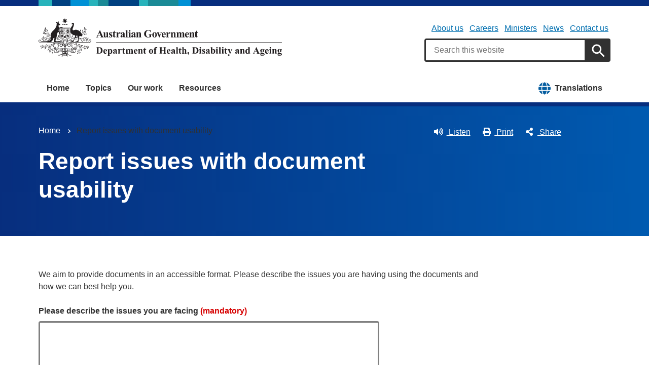

--- FILE ---
content_type: text/html; charset=UTF-8
request_url: https://www.health.gov.au/request-accessible-format?destination=/resources/foi-disclosure-log/foi-request-1560-ahppc-minutes
body_size: 8096
content:
<!DOCTYPE html>
<html lang="en" dir="ltr" prefix="og: https://ogp.me/ns#">
  <head>
    
<!-- Google Tag Manager -->
<script>
  (function (w, d, s, l, i) {
  w[l] = w[l] || [];
  w[l].push({'gtm.start': new Date().getTime(), event: 'gtm.js'});
  var f = d.getElementsByTagName(s)[0],
  j = d.createElement(s),
  dl = l != 'dataLayer' ? '&l=' + l : '';
  j.async = true;
  j.src = 'https://www.googletagmanager.com/gtm.js?id=' + i + dl;
  f.parentNode.insertBefore(j, f);
  })(window, document, 'script', 'dataLayer', 'GTM-N4ZZ787');
</script>
<!-- End Google Tag Manager -->

    <meta charset="utf-8" />
<script async src="https://www.googletagmanager.com/gtag/js?id=UA-54970022-1"></script>
<script>window.dataLayer = window.dataLayer || [];function gtag(){dataLayer.push(arguments)};gtag("js", new Date());gtag("set", "developer_id.dMDhkMT", true);gtag("config", "UA-54970022-1", {"groups":"default","anonymize_ip":true,"page_placeholder":"PLACEHOLDER_page_path"});gtag('config', 'G-0XT7NFV9ZS', {'name': 'govcms'}); gtag('govcms.send', 'pageview', {'anonymizeIp': true})</script>
<link rel="canonical" href="https://www.health.gov.au/request-accessible-format" />
<meta name="generator" content="Drupal 9 (http://drupal.org) + govCMS (http://govcms.gov.au)" />
<meta property="og:site_name" content="Australian Government Department of Health, Disability and Ageing" />
<meta property="og:type" content="article" />
<meta property="og:url" content="https://www.health.gov.au/request-accessible-format" />
<meta property="og:title" content="Report issues with document usability" />
<meta property="og:image" content="https://www.health.gov.au/themes/custom/hga/images/dhda-logo-stacked.png" />
<meta property="og:image:type" content="image/png" />
<meta property="og:image:width" content="1200" />
<meta property="og:image:height" content="630" />
<meta name="dcterms.title" content="Report issues with document usability" />
<meta name="dcterms.creator" content="Australian Government Department of Health, Disability and Ageing" />
<meta name="dcterms.publisher" content="Australian Government Department of Health, Disability and Ageing" />
<meta name="dcterms.date" content="2026-01-24T21:04+11:00" />
<meta name="dcterms.type" content="other" />
<meta name="dcterms.format" content="text/html" />
<meta name="dcterms.identifier" content="https://www.health.gov.au/request-accessible-format" />
<meta name="dcterms.language" content="en" />
<meta name="Generator" content="Drupal 10 (http://drupal.org) + GovCMS (http://govcms.gov.au)" />
<meta name="MobileOptimized" content="width" />
<meta name="HandheldFriendly" content="true" />
<meta name="viewport" content="width=device-width, initial-scale=1.0" />
<meta name="health.language" content="English" />
<link rel="icon" href="/profiles/contrib/govcms/favicon.ico" type="image/vnd.microsoft.icon" />

        <link rel="stylesheet" media="all" href="/sites/default/files/css/css_rnkv1OJ-gAMFBclDPVxVYNozXT9f9i4G6tJPC_2zHEY.css?delta=0&amp;language=en&amp;theme=hga&amp;include=eJx9ilsKxCAQBC8keqQwxo4KowPOmODt98HmayE_VQ3VBcRWQmaJxK5kuifTkmlbnJUTRjhkjl14U-xWpd85Vd3lxFhBOt7d6VJDC5EU7qy4NHzpm6TJcBfiIaOFnz0YDd18glFl9SY5P9waVCn_9w9eXj5O_A" />
<link rel="stylesheet" media="all" href="/sites/default/files/css/css_JQvzLktfbwTiBUurAb_98p1QlgJ7dysJVZ_MkKXvka4.css?delta=1&amp;language=en&amp;theme=hga&amp;include=eJx9ilsKxCAQBC8keqQwxo4KowPOmODt98HmayE_VQ3VBcRWQmaJxK5kuifTkmlbnJUTRjhkjl14U-xWpd85Vd3lxFhBOt7d6VJDC5EU7qy4NHzpm6TJcBfiIaOFnz0YDd18glFl9SY5P9waVCn_9w9eXj5O_A" />

    
    <title>Report issues with document usability | Australian Government Department of Health, Disability and Ageing</title>
    <link rel="apple-touch-icon" sizes="180x180" href="/themes/custom/hga/images/favicons/apple-touch-icon.png">
    <link rel="icon" type="image/png" sizes="32x32" href="/themes/custom/hga/images/favicons/favicon-32x32.png">
    <link rel="icon" type="image/png" sizes="16x16" href="/themes/custom/hga/images/favicons/favicon-16x16.png">
    <link rel="manifest" href="/themes/custom/hga/site.webmanifest">
  </head>
  <body class="health-gov-au au-grid">
    
<!-- Google Tag Manager (noscript) -->
<noscript>
  <iframe src="https://www.googletagmanager.com/ns.html?id=GTM-N4ZZ787" height="0" width="0" style="display:none;visibility:hidden"></iframe>
</noscript>
<!-- End Google Tag Manager (noscript) -->

        <nav class="au-skip-link">
      <a class="au-skip-link__link" href="#content">Skip to main content</a>
      <a class="au-skip-link__link" href="#main-nav-default">Skip to main navigation</a>
    </nav>

    
      <div class="dialog-off-canvas-main-canvas" data-off-canvas-main-canvas>
    

<div class="au-body">

  
  

    <div class="region--header_top">
    <div class="views-element-container" id="block-views-block-h-global-notifications-block-1">
  
    
      <div data_region="header_top"><div class="view--h-global-notifications js-view-dom-id-92277572b6b72aec12708166560ddc7e119cee67f814a45333f1f28672e8c59a">
  
  
  

  
  
  

    

  
  

  
  
</div>
</div>

  </div>

  </div>


      
<header class="au-header  pillars-container" role="banner">
  <div class="container">
    <div id="pillars"></div>
    <div class="row">
      <div class="col-xs-12 col-md-6">
        <a href="/" title="Home" rel="home" class="au-header__logo">
          <img src="/themes/custom/hga/images/dhda-logo.svg" alt="Australian Government Department of Health, Disability and Ageing" class="au-header__logo-image au-responsive-media-img">
        </a>
        <div class="au-sronly">
          <p>Australian Government Department of Health, Disability and Ageing</p>
        </div>
      </div>
      <div class="col-xs-12 col-md-6">
        <div class="health-sub-nav text--align-right">
            <div class="region--header">
      

<h3 class="au-sronly">Sub menu</h3>

              <ul data_region="header" class="au-link-list au-link-list--inline">
              <li>
        <a href="/topics/about-the-department" data-drupal-link-system-path="node/1466">About us</a>
              </li>
          <li>
        <a href="/topics/about-the-department/work-with-us" data-drupal-link-system-path="node/161">Careers</a>
              </li>
          <li>
        <a href="/ministers" title="" data-drupal-link-system-path="node/6183">Ministers</a>
              </li>
          <li>
        <a href="/news" title="" data-drupal-link-system-path="node/44726">News</a>
              </li>
          <li>
        <a href="/topics/about-the-department/contact-us" title="" data-drupal-link-system-path="node/1576">Contact us</a>
              </li>
        </ul>
  




<div class="health-search health-search--global">
  <div class="health-search__form__input-wrapper">
    <form class="health-search__form health-search__form--global" action="/node/44804" method="get" role="search">
      <div class="au-form__item health-search__query-field health-search__query-field--global">
        <label class="sr-only" for="funnelback-query">Search</label>
        <input
          placeholder="Search this website"
          type="text"
          id="funnelback-query"
          name="query"
          value=""
          size="30"
          maxlength="128"
          class="health-search__form__input au-text-input au-text-input--block au-text-input au-text-input--block"
          autocomplete="off"
        />
      </div>
              <input type="hidden" name="search_scope" value="0">
            <input
        class="au-btn au-btn button health-search__form__submit health-search__form__submit--global"
        type="submit"
        id="funnelback-query-submit"
        value="Apply"
      />
    </form>
  </div>
</div>

  </div>

        </div>
      </div>
    </div>
  </div>
</header>
  
    <div class="region--navigation">
    <div id="block-system-menu-block-main">
  
    
      

<nav class="au-main-nav " aria-label="main">
  <div class="container">
    <div class="row">
      <div class="col-md-12">
        <div id="main-nav-default" class="au-main-nav__content">
          <button aria-controls="main-nav-default" class="au-main-nav__toggle au-main-nav__toggle--open" onclick="return AU.mainNav.Toggle( this )">
            
	<span class="svg-inline--fa fa-fw "><svg xmlns="http://www.w3.org/2000/svg" viewBox="0 0 448 512"><path d="M16 132h416c8.837 0 16-7.163 16-16V76c0-8.837-7.163-16-16-16H16C7.163 60 0 67.163 0 76v40c0 8.837 7.163 16 16 16zm0 160h416c8.837 0 16-7.163 16-16v-40c0-8.837-7.163-16-16-16H16c-8.837 0-16 7.163-16 16v40c0 8.837 7.163 16 16 16zm0 160h416c8.837 0 16-7.163 16-16v-40c0-8.837-7.163-16-16-16H16c-8.837 0-16 7.163-16 16v40c0 8.837 7.163 16 16 16z"/></svg></span>
            Menu
          </button>
          <button class="au-main-nav__toggle au-main-nav__toggle--search au-main-nav__toggle--open">
            
	<span class="svg-inline--fa fa-fw au-main-nav__toggle--search__closed"><svg xmlns="http://www.w3.org/2000/svg" viewBox="0 0 512 512"><path d="M505 442.7L405.3 343c-4.5-4.5-10.6-7-17-7H372c27.6-35.3 44-79.7 44-128C416 93.1 322.9 0 208 0S0 93.1 0 208s93.1 208 208 208c48.3 0 92.7-16.4 128-44v16.3c0 6.4 2.5 12.5 7 17l99.7 99.7c9.4 9.4 24.6 9.4 33.9 0l28.3-28.3c9.4-9.4 9.4-24.6.1-34zM208 336c-70.7 0-128-57.2-128-128 0-70.7 57.2-128 128-128 70.7 0 128 57.2 128 128 0 70.7-57.2 128-128 128z"/></svg></span>
            
	<span class="svg-inline--fa fa-fw au-main-nav__toggle--search__open"><svg xmlns="http://www.w3.org/2000/svg" viewBox="0 0 352 512"><path d="M242.72 256l100.07-100.07c12.28-12.28 12.28-32.19 0-44.48l-22.24-22.24c-12.28-12.28-32.19-12.28-44.48 0L176 189.28 75.93 89.21c-12.28-12.28-32.19-12.28-44.48 0L9.21 111.45c-12.28 12.28-12.28 32.19 0 44.48L109.28 256 9.21 356.07c-12.28 12.28-12.28 32.19 0 44.48l22.24 22.24c12.28 12.28 32.2 12.28 44.48 0L176 322.72l100.07 100.07c12.28 12.28 32.2 12.28 44.48 0l22.24-22.24c12.28-12.28 12.28-32.19 0-44.48L242.72 256z"/></svg></span>
            Search
          </button>
          <div class="au-main-nav__menu">
            <div class="au-main-nav__menu-inner">
              <div class="au-main-nav__focus-trap-top"></div>
              <button aria-controls="main-nav-default" class="au-main-nav__toggle au-main-nav__toggle--close" onclick="return AU.mainNav.Toggle( this )">
                
	<span class="svg-inline--fa fa-fw "><svg xmlns="http://www.w3.org/2000/svg" viewBox="0 0 352 512"><path d="M242.72 256l100.07-100.07c12.28-12.28 12.28-32.19 0-44.48l-22.24-22.24c-12.28-12.28-32.19-12.28-44.48 0L176 189.28 75.93 89.21c-12.28-12.28-32.19-12.28-44.48 0L9.21 111.45c-12.28 12.28-12.28 32.19 0 44.48L109.28 256 9.21 356.07c-12.28 12.28-12.28 32.19 0 44.48l22.24 22.24c12.28 12.28 32.2 12.28 44.48 0L176 322.72l100.07 100.07c12.28 12.28 32.2 12.28 44.48 0l22.24-22.24c12.28-12.28 12.28-32.19 0-44.48L242.72 256z"/></svg></span>
                Close
              </button>
                      <ul data_region="navigation" class="au-link-list">
                  <li>
                <a href="/" data-drupal-link-system-path="&lt;front&gt;">Home</a>
                  </li>
                  <li>
                <a href="/topics" title="" data-drupal-link-system-path="node/44731">Topics</a>
                  </li>
                  <li>
                <a href="/our-work" data-drupal-link-system-path="node/44730">Our work</a>
                  </li>
                  <li>
                <a href="/resources" data-drupal-link-system-path="node/44719">Resources</a>
                  </li>
                  <li class="translation-link-right">
                <a href="/resources/translated?f%5B0%5D=field_audience%3A451&amp;f%5B1%5D=field_related_initiatives%3A7419" title="" data-drupal-link-query="{&quot;f[0]&quot;:&quot;field_audience:451&quot;,&quot;f[1]&quot;:&quot;field_related_initiatives:7419&quot;}" data-drupal-link-system-path="node/44738">Translations</a>
                  </li>
        </ul>
  
              <div class="au-main-nav__focus-trap-bottom"></div>
            </div>
          </div>
          <div class="au-main-nav__overlay" aria-controls="main-nav-default" onclick="return AU.mainNav.Toggle( this )"></div>
        </div>
      </div>
    </div>
  </div>
</nav>


  </div>

  </div>


      <div class="health-sub-header health-sub-header--dark">
      <div class="container">
        <div class="row rs_skip">
          <div class="col-xs-12 col-md-8">
              <div class="region--content_top_left">
    <div id="block-system-breadcrumb-block">
  
    
        <nav class="au-breadcrumbs" aria-label="Breadcrumb">
    <h2 class="au-sronly">You are here</h2>
    <ol class="au-link-list au-link-list--inline">
          <li>
                  <a href="/">Home</a>
              </li>
          <li>
                  Report issues with document usability
              </li>
        </ol>
  </nav>

  </div>
<div id="block-page-title-block">
  
    
      

  <div>
            <h1>Report issues with document usability</h1>
    <p class="au-introduction">
      
    </p>

  </div>



  </div>

  </div>

          </div>
          <div class="col-xs-12 col-md-4">
              <div class="region--content_top_right">
    


<div class="health-toolbar rs_preserve ">
  <ul class="health-toolbar__items au-link-list au-link-list--inline">
          <li>
        <button
          id="health-toolbar__listen"
          href="//app-oc.readspeaker.com/cgi-bin/rsent?customerid=5802&amp;amp;lang=en_au&amp;amp;readid=content&amp;amp;url=https://www.health.gov.au/request-accessible-format?destination=/resources/foi-disclosure-log/foi-request-1560-ahppc-minutes"
          class="health-toolbar__listen au-btn au-btn--tertiary "
        >
          
	<span class="svg-inline--fa fa-fw fa-left"><svg xmlns="http://www.w3.org/2000/svg" viewBox="0 0 576 512"><path d="M215.03 71.05L126.06 160H24c-13.26 0-24 10.74-24 24v144c0 13.25 10.74 24 24 24h102.06l88.97 88.95c15.03 15.03 40.97 4.47 40.97-16.97V88.02c0-21.46-25.96-31.98-40.97-16.97zm233.32-51.08c-11.17-7.33-26.18-4.24-33.51 6.95-7.34 11.17-4.22 26.18 6.95 33.51 66.27 43.49 105.82 116.6 105.82 195.58 0 78.98-39.55 152.09-105.82 195.58-11.17 7.32-14.29 22.34-6.95 33.5 7.04 10.71 21.93 14.56 33.51 6.95C528.27 439.58 576 351.33 576 256S528.27 72.43 448.35 19.97zM480 256c0-63.53-32.06-121.94-85.77-156.24-11.19-7.14-26.03-3.82-33.12 7.46s-3.78 26.21 7.41 33.36C408.27 165.97 432 209.11 432 256s-23.73 90.03-63.48 115.42c-11.19 7.14-14.5 22.07-7.41 33.36 6.51 10.36 21.12 15.14 33.12 7.46C447.94 377.94 480 319.54 480 256zm-141.77-76.87c-11.58-6.33-26.19-2.16-32.61 9.45-6.39 11.61-2.16 26.2 9.45 32.61C327.98 228.28 336 241.63 336 256c0 14.38-8.02 27.72-20.92 34.81-11.61 6.41-15.84 21-9.45 32.61 6.43 11.66 21.05 15.8 32.61 9.45 28.23-15.55 45.77-45 45.77-76.88s-17.54-61.32-45.78-76.86z"/></svg></span>
Listen</button>
      </li>
              <li>
        <button
          id="health-toolbar__print"
          class="health-toolbar__print au-btn au-btn--tertiary "
        >
          
	<span class="svg-inline--fa fa-fw fa-left"><svg xmlns="http://www.w3.org/2000/svg" viewBox="0 0 512 512"><path d="M448 192V77.25c0-8.49-3.37-16.62-9.37-22.63L393.37 9.37c-6-6-14.14-9.37-22.63-9.37H96C78.33 0 64 14.33 64 32v160c-35.35 0-64 28.65-64 64v112c0 8.84 7.16 16 16 16h48v96c0 17.67 14.33 32 32 32h320c17.67 0 32-14.33 32-32v-96h48c8.84 0 16-7.16 16-16V256c0-35.35-28.65-64-64-64zm-64 256H128v-96h256v96zm0-224H128V64h192v48c0 8.84 7.16 16 16 16h48v96zm48 72c-13.25 0-24-10.75-24-24 0-13.26 10.75-24 24-24s24 10.74 24 24c0 13.25-10.75 24-24 24z"/></svg></span>
Print</button>
      </li>
              <li>
        <button
          id="health-toolbar__share"
          class="health-toolbar__share au-btn au-btn--tertiary "
        >
          
	<span class="svg-inline--fa fa-fw fa-left"><svg xmlns="http://www.w3.org/2000/svg" viewBox="0 0 448 512"><path d="M352 320c-22.608 0-43.387 7.819-59.79 20.895l-102.486-64.054a96.551 96.551 0 0 0 0-41.683l102.486-64.054C308.613 184.181 329.392 192 352 192c53.019 0 96-42.981 96-96S405.019 0 352 0s-96 42.981-96 96c0 7.158.79 14.13 2.276 20.841L155.79 180.895C139.387 167.819 118.608 160 96 160c-53.019 0-96 42.981-96 96s42.981 96 96 96c22.608 0 43.387-7.819 59.79-20.895l102.486 64.054A96.301 96.301 0 0 0 256 416c0 53.019 42.981 96 96 96s96-42.981 96-96-42.981-96-96-96z"/></svg></span>
Share</button>
        <div class="health-share-menu au-sronly">
          <ul class="au-link-list">
            <li>
              
	<span class="svg-inline--fa fa-fw "><svg xmlns="http://www.w3.org/2000/svg" viewBox="0 0 512 512"><!--!Font Awesome Free 6.5.2 by @fontawesome - https://fontawesome.com License - https://fontawesome.com/license/free Copyright 2024 Fonticons, Inc.--><path d="M389.2 48h70.6L305.6 224.2 487 464H345L233.7 318.6 106.5 464H35.8L200.7 275.5 26.8 48H172.4L272.9 180.9 389.2 48zM364.4 421.8h39.1L151.1 88h-42L364.4 421.8z"/></svg></span>
              <a href="https://x.com/share?text=Report issues with document usability&amp;url=https://www.health.gov.au/request-accessible-format?destination=/resources/foi-disclosure-log/foi-request-1560-ahppc-minutes">X (Twitter)</a>
            </li>
            <li>
              
	<span class="svg-inline--fa fa-fw "><svg xmlns="http://www.w3.org/2000/svg" viewBox="0 0 320 512"><path d="M279.14 288l14.22-92.66h-88.91v-60.13c0-25.35 12.42-50.06 52.24-50.06h40.42V6.26S260.43 0 225.36 0c-73.22 0-121.08 44.38-121.08 124.72v70.62H22.89V288h81.39v224h100.17V288z"/></svg></span>
              <a href="https://facebook.com/sharer.php?u=https://www.health.gov.au/request-accessible-format?destination=/resources/foi-disclosure-log/foi-request-1560-ahppc-minutes">Facebook</a>
            </li>
            <li>
              
	<span class="svg-inline--fa fa-fw "><svg xmlns="http://www.w3.org/2000/svg" viewBox="0 0 512 512"><path d="M502.3 190.8c3.9-3.1 9.7-.2 9.7 4.7V400c0 26.5-21.5 48-48 48H48c-26.5 0-48-21.5-48-48V195.6c0-5 5.7-7.8 9.7-4.7 22.4 17.4 52.1 39.5 154.1 113.6 21.1 15.4 56.7 47.8 92.2 47.6 35.7.3 72-32.8 92.3-47.6 102-74.1 131.6-96.3 154-113.7zM256 320c23.2.4 56.6-29.2 73.4-41.4 132.7-96.3 142.8-104.7 173.4-128.7 5.8-4.5 9.2-11.5 9.2-18.9v-19c0-26.5-21.5-48-48-48H48C21.5 64 0 85.5 0 112v19c0 7.4 3.4 14.3 9.2 18.9 30.6 23.9 40.7 32.4 173.4 128.7 16.8 12.2 50.2 41.8 73.4 41.4z"/></svg></span>
              <a href="mailto:?subject=Report issues with document usability&amp;body=https://www.health.gov.au/request-accessible-format?destination=/resources/foi-disclosure-log/foi-request-1560-ahppc-minutes">Email</a>
            </li>
          </ul>
        </div>
      </li>
      </ul>
  <div class="col-xs-12">
    <div class="health-readspeaker-wrapper">
      <div
        id="health-readspeaker-loading"
        class="health-readspeaker-loading"
        style="display: none;"
      >Loading...</div>
      <div
        id="health-readspeaker"
        class="health-readspeaker rs_addtools rs_splitbutton rs_skip rs_exp"
      ></div>
    </div>
  </div>
</div>


  </div>

          </div>
        </div>
      </div>
    </div>
  
    <div class="region--pre_body">
    


  </div>

  
    <div class="container health-content">
      <div class="row">
        <div id="content" class="col-xs-12">
          <main class="main-content" role="main">
              <div class="region--content">
    <div data-drupal-messages-fallback class="hidden"></div>
<div id="block-system-main-block">
  
    
      <form class="webform-submission-form webform-submission-add-form webform-submission-report-issues-with-document-usab-form webform-submission-report-issues-with-document-usab-add-form js-webform-details-toggle webform-details-toggle" data-drupal-selector="webform-submission-report-issues-with-document-usab-add-form" action="/request-accessible-format?destination=/resources/foi-disclosure-log/foi-request-1560-ahppc-minutes" method="post" id="webform-submission-report-issues-with-document-usab-add-form" accept-charset="UTF-8">
  
  <div id="edit-intro" class="js-form-item form-item js-form-type-webform-markup form-item-intro js-form-item-intro form-no-label au-form__item">
            <p>We aim to provide documents in an accessible format. Please describe the issues you are having using the documents and how we can best help you.</p>

        </div>
<div class="js-form-item form-item js-form-type-textarea form-item-request-an-accessible-format js-form-item-request-an-accessible-format au-form__item">
        <label data-type="textarea" for="edit-request-an-accessible-format">
  Please describe the issues you are facing
      <span class="form-required">(mandatory)</span>
    </label>
          <div>
  <textarea data-drupal-selector="edit-request-an-accessible-format" id="edit-request-an-accessible-format" name="request_an_accessible_format" rows="5" cols="60" class="form-textarea required au-text-input au-text-input--block" required="required" aria-required="true"></textarea>
</div>

        </div>
<div class="js-form-item form-item js-form-type-email form-item-your-email-address js-form-item-your-email-address au-form__item">
        <label data-type="email" for="edit-your-email-address">
  Email address
      <span class="form-required">(mandatory)</span>
    </label>
           <div class="description au-form__item-description">
      <div id="edit-your-email-address--description" class="webform-element-description"><p>Health will not share this email. It will only be used to contact you regarding your enquiry.</p>
</div>

    </div>
    <input data-drupal-selector="edit-your-email-address" aria-describedby="edit-your-email-address--description" type="email" id="edit-your-email-address" name="your_email_address" value="" size="60" maxlength="254" class="form-email required au-text-input au-text-input--block" required="required" aria-required="true" />

        </div>
<div data-drupal-selector="edit-actions" class="form-actions webform-actions js-form-wrapper form-wrapper" id="edit-actions">

<input class="webform-button--submit health-report-issues-document-usability button button--primary js-form-submit form-submit au-btn standard-gap" data-drupal-selector="edit-actions-submit" type="submit" id="edit-actions-submit" name="op" value="Submit" />

</div>
<input autocomplete="off" data-drupal-selector="form-rdkgzgrvxoypndkueam3wa4suoidh2hq-l6mpmkqck" type="hidden" name="form_build_id" value="form--rdkGzGrVxOypNdKuEAM3WA4sUOidh2HQ_L6MPMKQck" />
<input data-drupal-selector="edit-webform-submission-report-issues-with-document-usab-add-form" type="hidden" name="form_id" value="webform_submission_report_issues_with_document_usab_add_form" />
<div class="url-textfield js-form-wrapper form-wrapper" style="display: none !important;"><div class="js-form-item form-item js-form-type-textfield form-item-url js-form-item-url au-form__item">
        <label data-type="textfield" for="edit-url">
  Leave this field blank
    </label>
          <input autocomplete="off" data-drupal-selector="edit-url" type="text" id="edit-url" name="url" value="" size="20" maxlength="128" class="form-text au-text-input au-text-input--block" />

        </div>
</div>


  
</form>

  </div>

  </div>

            
          </main>
        </div>
              </div>
    </div>
  
  

  <footer class="au-footer au-footer--dark au-body au-body--dark" role="contentinfo">
  <div class="container">
            <div id="block-block-content-8fcf2ced-fdda-4976-ac57-0715f53b0e06">
  
    
        <div class="layout layout--fourcol-section">

          <div  class="layout__region layout__region--first">
        
  <nav role="navigation" >
    
    <h3>About the department</h3>
    
    

<nav>
                <ul class="au-link-list">
              <li>
        <a href="/topics/about-the-department" title="About us" data-drupal-link-system-path="node/1466">About us</a>
              </li>
          <li>
        <a href="/ministers" title="" data-drupal-link-system-path="node/6183">Ministers</a>
              </li>
          <li>
        <a href="/topics/about-the-department/corporate-reporting" data-drupal-link-system-path="node/166">Corporate reporting</a>
              </li>
          <li>
        <a href="/about-us/corporate-reporting/our-commitments/ai-transparency-statement" data-drupal-link-system-path="node/53595">AI transparency statement</a>
              </li>
          <li>
        <a href="/topics/about-the-department/corporate-reporting/foi" title="Freedom of information" data-drupal-link-system-path="node/5266">Freedom of information</a>
              </li>
          <li>
        <a href="/topics/about-the-department/contact-us" title="" data-drupal-link-system-path="node/1576">Contact us</a>
              </li>
          <li>
        <a href="/contacts" data-drupal-link-system-path="node/44729">Contacts directory</a>
              </li>
        </ul>
  
</nav>

  </nav>

      </div>
    
          <div  class="layout__region layout__region--second">
        
  <nav role="navigation" >
    
    <h3>Using this website</h3>
    
    

<nav>
                <ul class="au-link-list">
              <li>
        <a href="/using-our-websites/about-our-website" data-drupal-link-system-path="node/1906">About our website</a>
              </li>
          <li>
        <a href="/using-our-websites/accessibility" data-drupal-link-system-path="node/2041">Accessibility</a>
              </li>
          <li>
        <a href="/using-our-websites/copyright" data-drupal-link-system-path="node/2046">Copyright</a>
              </li>
          <li>
        <a href="/using-our-websites/disclaimer" data-drupal-link-system-path="node/2051">Disclaimer</a>
              </li>
          <li>
        <a href="/using-our-websites/website-privacy-policy" data-drupal-link-system-path="node/2056">Privacy</a>
              </li>
          <li>
        <a href="/using-our-websites/quick-exit-banner-and-safe-browsing" data-drupal-link-system-path="node/49488">Quick exit banner</a>
              </li>
          <li>
        <a href="/using-our-websites/social-media" data-drupal-link-system-path="node/5231">Social media</a>
              </li>
          <li>
        <a href="/using-our-websites/subscriptions" data-drupal-link-system-path="node/9162">Subscriptions</a>
              </li>
          <li>
        <a href="/using-our-websites/vulnerability-disclosure-policy" data-drupal-link-system-path="node/12245">Vulnerability disclosure policy</a>
              </li>
        </ul>
  
</nav>

  </nav>

      </div>
    
          <div  class="layout__region layout__region--third">
        
  <nav role="navigation" >
    
    <h3>Follow us</h3>
    
    

<nav>
                <ul class="au-link-list">
              <li>
        <a href="/media-centre" title="" data-drupal-link-system-path="node/6165">Media centre</a>
              </li>
          <li>
        <a href="/news?f%255B0%255D=field_audience%3A451" title="" data-drupal-link-query="{&quot;f%5B0%5D&quot;:&quot;field_audience:451&quot;}" data-drupal-link-system-path="node/44726">News</a>
              </li>
          <li>
        <a href="https://consultations.health.gov.au/">Consultations</a>
              </li>
          <li>
        <a href="https://www.facebook.com/healthgovau" title="Facebook">Facebook</a>
              </li>
          <li>
        <a href="https://www.linkedin.com/company/dept-of-health-and-ageing/" title="Linked In">LinkedIn</a>
              </li>
          <li>
        <a href="https://twitter.com/healthgovau" title="X (Twitter)">X (Twitter)</a>
              </li>
          <li>
        <a href="https://www.youtube.com/user/healthgovau" title="YouTube">YouTube</a>
              </li>
          <li>
        <a href="https://www.instagram.com/healthgovau/" title="">Instagram</a>
              </li>
        </ul>
  
</nav>

  </nav>

      </div>
    
          <div  class="layout__region layout__region--fourth">
        <div>
  
    
        <h3>Help us improve</h3>

<p>We are always looking for ways to improve our website.</p>

<p><a class="au-btn au-btn--secondary au-btn--dark standard-gap" href="/about-us/contact-us/website-feedback">Provide feedback</a></p>

  </div>

      </div>
    
  </div>
  <div class="layout layout--onecol">
    <div  class="layout__region layout__region--content">
      <div>
  
    
        <div class="au-footer__end"><div class="row"><div class="col-xs-12"><p class="acknowledgement-of-country">We acknowledge the Traditional Owners and Custodians of Country throughout Australia, and their continuing connection to land, sea and community. We pay our respects to them and their cultures, and to Elders both past and present.</p></div></div><div class="row"><div class="col-xs-12"><div class="au-footer__end"><p><small>© Commonwealth of Australia</small></p></div></div></div></div>

  </div>

    </div>
  </div>

  </div>
<div id="block-block-content-55c7655f-acff-42d8-abb8-24bd0532efda">
  
    
      
  </div>


      </div>
</footer>


  
</div>


  </div>

    
    <div id="health-tooltip" tabindex="0" class="health-tooltip">
  <div class="health-tooltip__arrow"></div>
  <div class="health-tooltip__content"></div>
</div>

    <script type="application/json" data-drupal-selector="drupal-settings-json">{"path":{"baseUrl":"\/","pathPrefix":"","currentPath":"webform\/report_issues_with_document_usab","currentPathIsAdmin":false,"isFront":false,"currentLanguage":"en","currentQuery":{"destination":"\/resources\/foi-disclosure-log\/foi-request-1560-ahppc-minutes"}},"pluralDelimiter":"\u0003","suppressDeprecationErrors":true,"google_analytics":{"account":"UA-54970022-1","trackOutbound":true,"trackMailto":true,"trackTel":true,"trackDownload":true,"trackDownloadExtensions":"7z|aac|arc|arj|asf|asx|avi|bin|csv|doc(x|m)?|dot(x|m)?|exe|flv|gif|gz|gzip|hqx|jar|jpe?g|js|mp(2|3|4|e?g)|mov(ie)?|msi|msp|pdf|phps|png|ppt(x|m)?|pot(x|m)?|pps(x|m)?|ppam|sld(x|m)?|thmx|qtm?|ra(m|r)?|sea|sit|tar|tgz|torrent|txt|wav|wma|wmv|wpd|xls(x|m|b)?|xlt(x|m)|xlam|xml|z|zip"},"ajaxTrustedUrl":{"form_action_p_pvdeGsVG5zNF_XLGPTvYSKCf43t8qZYSwcfZl2uzM":true},"health":{"funnelback_search_scope":[{"label":"Whole site","endpoint":"https:\/\/doh-search.funnelback.squiz.cloud","collection":"doh~sp-health","profile":"_default","autocomplete":true}]},"user":{"uid":0,"permissionsHash":"c7ee775c83c2b6497d831a699e0d31fdc4a7c0d63b1e417e3ed8e8b7685f1569"}}</script>
<script src="/sites/default/files/js/js_2Bagsaw56-XnbZtnVxyefL5CUHyd6euNfpQN_RYA0ro.js?scope=footer&amp;delta=0&amp;language=en&amp;theme=hga&amp;include=[base64]"></script>

  </body>
</html>
